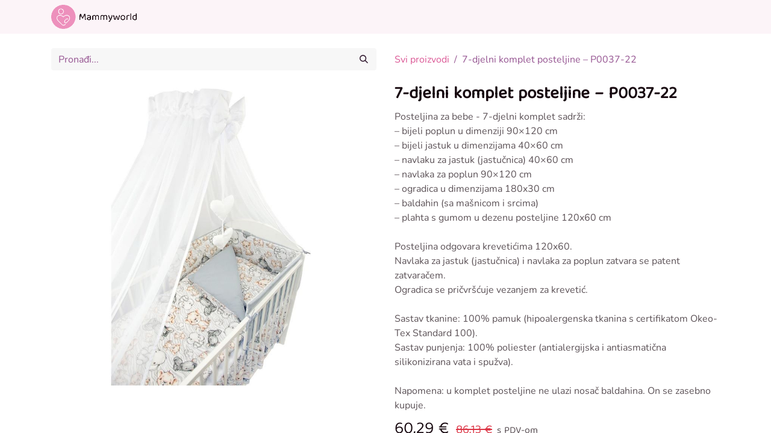

--- FILE ---
content_type: text/html; charset=utf-8
request_url: https://www.mammyworld.eu/trgovina/p0037-22-7-djelni-komplet-posteljine-p0037-22-495
body_size: 12568
content:

        

    
<!DOCTYPE html>
        
        
<html lang="hr-HR" data-website-id="1" data-main-object="product.template(495,)" data-add2cart-redirect="1">
    <head>
        <meta charset="utf-8"/>
        <meta http-equiv="X-UA-Compatible" content="IE=edge,chrome=1"/>
        <meta name="viewport" content="width=device-width, initial-scale=1"/>
        <meta name="generator" content="Odoo"/>
        <meta name="description" content="Posteljina za bebe - 7-djelni komplet sadrži:
– bijeli poplun u dimenziji 90×120 cm
– bijeli jastuk u dimenzijama 40×60 cm
– navlaku za jastuk (jastučnica) 40×60 cm
– navlaka za poplun 90×120 cm
– ogradica u dimenzijama 180x30 cm
– baldahin (sa mašnicom i srcima)
– plahta s gumom u dezenu posteljine 120x60 cm

Posteljina odgovara krevetićima 120x60.
Navlaka za jastuk (jastučnica) i navlaka za poplun zatvara se patent zatvaračem. 
Ogradica se pričvršćuje vezanjem za krevetić.

Sastav tkanine: 100% pamuk (hipoalergenska tkanina s certifikatom Okeo-Tex Standard 100).
Sastav punjenja: 100% poliester (antialergijska i antiasmatična silikonizirana vata i spužva).

Napomena: u komplet posteljine ne ulazi nosač baldahina. On se zasebno kupuje."/>
            
        <meta property="og:type" content="website"/>
        <meta property="og:title" content="7-djelni komplet posteljine – P0037-22"/>
        <meta property="og:site_name" content="Mamin svijet - Sve za mame i bebe"/>
        <meta property="og:url" content="https://www.mammyworld.eu/trgovina/p0037-22-7-djelni-komplet-posteljine-p0037-22-495"/>
        <meta property="og:image" content="https://www.mammyworld.eu/web/image/product.template/495/image_1024?unique=c919c05"/>
        <meta property="og:description" content="Posteljina za bebe - 7-djelni komplet sadrži:
– bijeli poplun u dimenziji 90×120 cm
– bijeli jastuk u dimenzijama 40×60 cm
– navlaku za jastuk (jastučnica) 40×60 cm
– navlaka za poplun 90×120 cm
– ogradica u dimenzijama 180x30 cm
– baldahin (sa mašnicom i srcima)
– plahta s gumom u dezenu posteljine 120x60 cm

Posteljina odgovara krevetićima 120x60.
Navlaka za jastuk (jastučnica) i navlaka za poplun zatvara se patent zatvaračem. 
Ogradica se pričvršćuje vezanjem za krevetić.

Sastav tkanine: 100% pamuk (hipoalergenska tkanina s certifikatom Okeo-Tex Standard 100).
Sastav punjenja: 100% poliester (antialergijska i antiasmatična silikonizirana vata i spužva).

Napomena: u komplet posteljine ne ulazi nosač baldahina. On se zasebno kupuje."/>
            
        <meta name="twitter:card" content="summary_large_image"/>
        <meta name="twitter:title" content="7-djelni komplet posteljine – P0037-22"/>
        <meta name="twitter:image" content="https://www.mammyworld.eu/web/image/product.template/495/image_1024?unique=c919c05"/>
        <meta name="twitter:description" content="Posteljina za bebe - 7-djelni komplet sadrži:
– bijeli poplun u dimenziji 90×120 cm
– bijeli jastuk u dimenzijama 40×60 cm
– navlaku za jastuk (jastučnica) 40×60 cm
– navlaka za poplun 90×120 cm
– ogradica u dimenzijama 180x30 cm
– baldahin (sa mašnicom i srcima)
– plahta s gumom u dezenu posteljine 120x60 cm

Posteljina odgovara krevetićima 120x60.
Navlaka za jastuk (jastučnica) i navlaka za poplun zatvara se patent zatvaračem. 
Ogradica se pričvršćuje vezanjem za krevetić.

Sastav tkanine: 100% pamuk (hipoalergenska tkanina s certifikatom Okeo-Tex Standard 100).
Sastav punjenja: 100% poliester (antialergijska i antiasmatična silikonizirana vata i spužva).

Napomena: u komplet posteljine ne ulazi nosač baldahina. On se zasebno kupuje."/>
        
        <link rel="canonical" href="https://www.mammyworld.eu/trgovina/p0037-22-7-djelni-komplet-posteljine-p0037-22-495"/>
        
        
        <title> 7-djelni komplet posteljine – P0037-22 | Mamin svijet - Sve za mame i bebe </title>
        <link type="image/x-icon" rel="shortcut icon" href="/web/image/website/1/favicon?unique=65e3adb"/>
        <link rel="preload" href="/web/static/src/libs/fontawesome/fonts/fontawesome-webfont.woff2?v=4.7.0" as="font" crossorigin=""/>
        <link type="text/css" rel="stylesheet" href="/web/assets/102445-875cf08/1/web.assets_frontend.min.css" data-asset-bundle="web.assets_frontend" data-asset-version="875cf08"/>
        <script id="web.layout.odooscript" type="text/javascript">
            var odoo = {
                csrf_token: "8d7debf84caa9a9d3645d96563168d807edf48a0o1797632952",
                debug: "",
            };
        </script>
        <script type="text/javascript">
            odoo.__session_info__ = {"is_admin": false, "is_system": false, "is_website_user": true, "user_id": false, "is_frontend": true, "profile_session": null, "profile_collectors": null, "profile_params": null, "show_effect": true, "bundle_params": {"lang": "en_US", "website_id": 1}, "translationURL": "/website/translations", "cache_hashes": {"translations": "77d34eb38f6d24d580e74b6c5cdb367940e0f5f8"}, "recaptcha_public_key": "6LfjcVopAAAAADv4xAsjHP6CG2CdX93XksE4aJCX", "geoip_country_code": "US", "geoip_phone_code": 1, "lang_url_code": "hr"};
            if (!/(^|;\s)tz=/.test(document.cookie)) {
                const userTZ = Intl.DateTimeFormat().resolvedOptions().timeZone;
                document.cookie = `tz=${userTZ}; path=/`;
            }
        </script>
        <script defer="defer" type="text/javascript" src="/web/assets/91106-265d88f/1/web.assets_frontend_minimal.min.js" data-asset-bundle="web.assets_frontend_minimal" data-asset-version="265d88f"></script>
        <script defer="defer" type="text/javascript" data-src="/web/assets/102447-f03704b/1/web.assets_frontend_lazy.min.js" data-asset-bundle="web.assets_frontend_lazy" data-asset-version="f03704b"></script>
        
                
                
                
                
                <script id="gcm-base-snippet" type="text/javascript">
                    window.dataLayer = window.dataLayer || [];
                    function gtag(){dataLayer.push(arguments);}
                    window.gtag = window.gtag || gtag;
                </script>

                
                
                
                
                    
                        
                            <script async="async" src="https://www.googletagmanager.com/gtag/js?id=AW-16447671927"></script>
                
                

                <script type="text/javascript">
                        // Initialize window.odoo if it doesn't exist
                        window.odoo = window.odoo || {};
                        // Set the cmpDebug flag based on Odoo's server-side debug status
                        // This allows enabling CMP logs by just enabling Odoo's debug mode.
                        // Keep it separate from window.odoo.debug itself in case you want
                        // independent control later (e.g., via system parameter).

                            window.odoo.cmpDebug = false;

                        // Comment about system parameter possibility can go here
                        // Or use an XML comment outside the script tag if preferred:
                        // 
                    </script>
        
    </head>
    <body>
        <div id="wrapwrap" class="   ">
                <header id="top" data-anchor="true" data-name="Header" class="  o_header_fixed o_hoverable_dropdown">
                    
    <nav data-name="Navbar" class="navbar navbar-expand-lg navbar-light o_colored_level o_cc shadow-sm">
        
            <div id="top_menu_container" class="container d-flex justify-content-between">
                
    <a href="/" class="navbar-brand logo me-4">
            
            <span role="img" aria-label="Logo of Mamin svijet - Sve za mame i bebe" title="Mamin svijet - Sve za mame i bebe"><img src="/web/image/website/1/logo/Mamin%20svijet%20-%20Sve%20za%20mame%20i%20bebe?unique=65e3adb" class="img img-fluid" width="95" height="40" alt="Mamin svijet - Sve za mame i bebe" loading="lazy"/></span>
        </a>
    
                
                <div id="top_menu_collapse" class="collapse navbar-collapse order-last order-lg-0">
    <ul id="top_menu" class="nav navbar-nav o_menu_loading ms-auto">
        
    
    <li class="nav-item dropdown  position-static">
        <a data-bs-toggle="dropdown" href="#" class="nav-link dropdown-toggle o_mega_menu_toggle">
            <span>Odjeća za trudnice</span>
        </a>
        <div data-name="Mega Menu" class="dropdown-menu o_mega_menu o_no_parent_editor dropdown-menu-end">
    





























<section class="s_mega_menu_thumbnails pt24 o_colored_level o_cc o_cc2" style="background-image: none;">
        <div class="container">
            <div class="row justify-content-center">
                <div class="col-12 col-sm col-md-12 col-lg px-0 o_colored_level">
                    <div class="container">
                        <div class="row">
    <div class="col-6 col-sm text-center py-2 o_colored_level">
        <a href="/trgovina/kategorija/odjeca-za-trudnice-spavacice-za-trudnice-2" class="nav-link p-0" data-name="Menu Item" data-bs-original-title="" title="">
            <img src="/web/image/44738-f49d421b/spavacice-za-trudnice-ma-desire-0386.jpg?access_token=ab3d6d73-3343-4d7a-a662-81c7d935f3ed" alt="" class="img-fluid rounded img o_we_custom_image shadow" style="width: 50% !important;" data-original-id="44735" data-original-src="/web/image/44735-69c0f266/spavacice-za-trudnice-ma-desire-0386.jpg" data-mimetype="image/jpeg" data-resize-width="256" loading="lazy">
            <br>
            <span class="d-block p-2">
                <b>
                    <font style="font-size:14px;">Spavaćice za trudnice</font>
                </b>
            </span>
        </a>
    </div>
    <div class="col-6 col-sm text-center py-2 o_colored_level">
        <a href="/trgovina/kategorija/odjeca-za-trudnice-pidzame-za-trudnice-5" class="nav-link p-0" data-name="Menu Item" data-bs-original-title="" title="">
            <img src="/web/image/44739-359054be/pidzama_za_trudnice_ma-desire-0006.jpg?access_token=f6118ecc-5ad9-4569-912c-a7420eadccb3" alt="" class="img-fluid rounded img o_we_custom_image shadow" style="width: 50% !important;" data-original-id="44736" data-original-src="/web/image/44736-4d61d446/pidzama_za_trudnice_ma-desire-0006.jpg" data-mimetype="image/jpeg" data-resize-width="256" loading="lazy">
            <br>
            <span class="d-block p-2">
                <b>
                    <font style="font-size:14px;">Pidžame za trudnice</font>
                </b>
            </span>
        </a>
    </div>
    <div class="col-6 col-sm text-center py-2 o_colored_level">
        <a href="/trgovina/kategorija/odjeca-za-trudnice-kompleti-za-trudnice-8" class="nav-link p-0" data-name="Menu Item" data-bs-original-title="" title="">
            <img src="/web/image/44577-3ee99fb0/komplet-spavacica-i-ogrtac-ma-desire.jpg?access_token=db908dcd-7232-453f-ba51-1e52b1ea03be" alt="Komplet spavaćica i ogrtač za trudnice" class="img-fluid rounded shadow img o_we_custom_image" data-original-id="44481" data-original-src="/web/image/44481-e37a2e2f/komplet-spavacica-i-ogrtac-ma-desire.jpg" data-mimetype="image/jpeg" data-resize-width="409" style="width: 50% !important;" data-bs-original-title="" title="Komplet spavaćica i ogrtač za trudnice" aria-describedby="tooltip296932" loading="lazy">
            <br>
            <span class="d-block p-2">
                <b>
                    <font style="font-size:14px;">Komplet spavaćica i ogrtač</font>
                </b>
            </span>
        </a>
    </div>
    
    

                            <div class="w-100 d-none d-md-block"></div>

    <div class="col-6 col-sm text-center py-2 o_colored_level">
        <a href="/trgovina/kategorija/odjeca-za-trudnice-ogrtaci-za-trudnice-6" class="nav-link p-0" data-name="Menu Item" data-bs-original-title="" title="">
            <img src="/web/image/44578-a6342615/ogrtac-za-trudnice-ma-desire-2022-12.jpg?access_token=68dc12a1-c917-4f1d-9675-abc58550ceeb" alt="Ogrtači za trudnice" class="img-fluid rounded shadow img o_we_custom_image" data-original-id="44386" data-original-src="/web/image/44386-93828b97/ogrtac-za-trudnice-ma-desire-2022-12.jpg" data-mimetype="image/jpeg" data-resize-width="256" style="width: 50% !important;" data-bs-original-title="" title="Ogrtači za trudnice" aria-describedby="tooltip770129" loading="lazy">
            <br>
            <span class="d-block p-2">
                <b>
                    <font style="font-size:14px;">Ogtači za trudnice</font>
                </b>
            </span>
        </a>
    </div>
    <div class="col-6 col-sm text-center py-2 o_colored_level">
        <a href="/trgovina/kategorija/odjeca-za-trudnice-tajice-za-trudnice-7" class="nav-link p-0" data-name="Menu Item" data-bs-original-title="" title="">
            <img src="/web/image/44740-48a13fa7/tajice_za_trudnice_20190517-02.jpg?access_token=5a358701-d47d-460b-878b-fd80bce9dc47" alt="" class="img-fluid rounded shadow img o_we_custom_image" style="width: 50% !important;" data-original-id="44737" data-original-src="/web/image/44737-4404d644/tajice_za_trudnice_20190517-02.jpg" data-mimetype="image/jpeg" data-resize-width="256" loading="lazy">
            <br>
            <span class="d-block p-2">
                <b>
                    <font style="font-size:14px;">Tajice za trudnice</font>
                </b>
            </span>
        </a>
    </div>
    <div class="col-6 col-sm text-center py-2 o_colored_level">
        <a href="/trgovina/kategorija/odjeca-za-trudnice-haljine-za-trudnice-3" class="nav-link p-0" data-name="Menu Item" data-bs-original-title="" title="">
            <img src="/web/image/44580-a41cbefd/haljine-za-trudnice-ma-desire-002.jpg?access_token=c3960b90-652f-4ddf-aadd-f887ae91fad6" alt="Haljine za trudnice" class="img-fluid rounded shadow img o_we_custom_image" data-original-id="44388" data-original-src="/web/image/44388-00a6a1a6/haljine-za-trudnice-ma-desire-002.jpg" data-mimetype="image/jpeg" data-resize-width="512" style="width: 50% !important;" title="Haljine za trudnice" loading="lazy">
            <br>
            <span class="d-block p-2">
                <b>
                    <font style="font-size:14px;">Haljine za trudnice</font>
                </b>
            </span>
        </a>
    </div>
    
    
                        </div>
                    </div>
                </div>
                
            </div>
        </div>
        
    </section></div>
    </li>
    <li class="nav-item dropdown  position-static">
        <a data-bs-toggle="dropdown" href="#" class="nav-link dropdown-toggle o_mega_menu_toggle">
            <span>Posteljina za bebe</span>
        </a>
        <div data-name="Mega Menu" class="dropdown-menu o_mega_menu o_no_parent_editor dropdown-menu-end">
    























































































<section class="s_mega_menu_thumbnails pt24 o_colored_level o_cc o_cc2" style="background-image: none;">
        <div class="container">
            <div class="row justify-content-center">
                <div class="col-12 col-sm col-md-12 col-lg px-0 o_colored_level">
                    <div class="container">
                        <div class="row">
    <div class="col-6 col-sm text-center py-2 o_colored_level">
        <a href="/trgovina/kategorija/posteljina-za-bebe-2-dijelni-setovi-posteljina-21" class="nav-link p-0" data-name="Menu Item" data-bs-original-title="" title="">
            <img src="/web/image/44486-b7c40dcc/2-djelna-posteljina.jpg?access_token=1422b81b-19a8-4f96-913f-7aee431f8013" alt="2-dijelni set posteljine za bebe" class="img-fluid rounded shadow img o_we_custom_image" data-original-id="44483" data-original-src="/web/image/44483-0f2301dc/2-djelna-posteljina.jpg" data-mimetype="image/jpeg" data-resize-width="474" loading="lazy" data-bs-original-title="" title="2-dijelni set posteljine za bebe" aria-describedby="tooltip668724">
            <br>
            <span class="d-block p-2">
                <b>
                    <font style="font-size:14px;">2-dijelni setovi</font>
                </b>
            </span>
        </a>
    </div>
    <div class="col-6 col-sm text-center py-2 o_colored_level">
        <a href="/trgovina/kategorija/posteljina-za-bebe-3-dijelni-setovi-posteljina-22" class="nav-link p-0" data-name="Menu Item" data-bs-original-title="" title="">
            <img src="/web/image/44485-76b643a6/3-djelna-posteljina.jpg?access_token=2112f400-25c7-4712-86a7-b4d737f70ad6" alt="3-dijelni set posteljine za bebe" class="img-fluid rounded shadow img o_we_custom_image" data-original-id="44484" data-original-src="/web/image/44484-578d4343/3-djelna-posteljina.jpg" data-mimetype="image/jpeg" data-resize-width="474" loading="lazy" data-bs-original-title="" title="3-dijelni set posteljine za bebe" aria-describedby="tooltip979879">
            <br>
            <span class="d-block p-2">
                <b>
                    <font style="font-size:14px;">3-dijelni setovi</font>
                </b>
            </span>
        </a>
    </div>
    <div class="col-6 col-sm text-center py-2 o_colored_level">
        <a href="/trgovina/kategorija/posteljina-za-bebe-4-dijelni-setovi-posteljina-23" class="nav-link p-0" data-name="Menu Item" data-bs-original-title="" title="">
            <img src="/web/image/44492-c904d1b7/4-djelna-posteljina.jpg?access_token=51e39199-6929-462b-98da-d2b8c2efb86e" alt="4-dijelni set posteljine za bebe" class="img-fluid rounded shadow img o_we_custom_image" data-original-id="44487" data-original-src="/web/image/44487-edd16f3d/4-djelna-posteljina.jpg" data-mimetype="image/jpeg" data-resize-width="474" loading="lazy" data-bs-original-title="" title="4-dijelni set posteljine za bebe" aria-describedby="tooltip276043">
            <br>
            <span class="d-block p-2">
                <b>
                    <font style="font-size:14px;">4-dijelni setovi</font>
                </b>
            </span>
        </a>
    </div>
    <div class="col-6 col-sm text-center py-2 o_colored_level">
        <a href="/trgovina/kategorija/posteljina-za-bebe-5-dijelni-setovi-posteljina-24" class="nav-link p-0" data-name="Menu Item" data-bs-original-title="" title="">
            <img src="/web/image/44494-5220245d/5-djelna-posteljina.jpg?access_token=31140506-b0d0-4d50-8c25-cffe73e97510" alt="5-dijelni set posteljine za bebe" class="img-fluid rounded shadow img o_we_custom_image" data-original-id="44488" data-original-src="/web/image/44488-59a421ca/5-djelna-posteljina.jpg" data-mimetype="image/jpeg" data-resize-width="474" loading="lazy" data-bs-original-title="" title="5-dijelni set posteljine za bebe" aria-describedby="tooltip176873">
            <br>
            <span class="d-block p-2">
                <b>
                    <font style="font-size:14px;">5-dijelni setovi</font>
                </b>
            </span>
        </a>
    </div>
    <div class="col-6 col-sm text-center py-2 o_colored_level">
        <a href="/trgovina/kategorija/posteljina-za-bebe-6-dijelni-setovi-posteljina-25" class="nav-link p-0" data-name="Menu Item" data-bs-original-title="" title="">
            <img src="/web/image/44491-5cb6a360/6-djelna-posteljina.jpg?access_token=cc22793a-1c1f-41a9-9ac5-a222f074b4cf" alt="6-dijelni set posteljine za bebe" class="img-fluid rounded shadow img o_we_custom_image" data-original-id="44489" data-original-src="/web/image/44489-281310bf/6-djelna-posteljina.jpg" data-mimetype="image/jpeg" data-resize-width="474" loading="lazy" data-bs-original-title="" title="6-dijelni set posteljine za bebe" aria-describedby="tooltip230518">
            <br>
            <span class="d-block p-2">
                <b>
                    <font style="font-size:14px;">6-dijelni setovi</font>
                </b>
            </span>
        </a>
    </div><div class="col-6 col-sm text-center py-2 o_colored_level">
        <a href="/trgovina/kategorija/posteljina-za-bebe-7-dijelni-setovi-posteljina-26" class="nav-link p-0" data-name="Menu Item" data-bs-original-title="" title="">
            <img src="/web/image/44493-27ebdc75/7-djelna-posteljina.jpg?access_token=d2164e80-1f71-4498-9edb-5c9d643ae450" alt="7-dijelni set posteljine za bebe" class="img-fluid rounded shadow img o_we_custom_image" data-original-id="44490" data-original-src="/web/image/44490-abea1cd6/7-djelna-posteljina.jpg" data-mimetype="image/jpeg" data-resize-width="474" loading="lazy" data-bs-original-title="" title="7-dijelni set posteljine za bebe" aria-describedby="tooltip455205">
            <br>
            <span class="d-block p-2">
                <b>
                    <font style="font-size:14px;">7-dijelni setovi</font>
                </b>
            </span>
        </a>
    </div>

                            <div class="w-100 d-none d-md-block o_colored_level"></div>

    <div class="col-6 col-sm text-center py-2 o_colored_level">
        <a href="/trgovina/kategorija/posteljina-za-bebe-baldahini-27" class="nav-link p-0" data-name="Menu Item" data-bs-original-title="" title="">
            <img src="/web/image/44498-3efee63e/baldahin-ma-desire-182.jpg?access_token=14329909-c57b-45d3-9d0b-3fb5f20a58e2" alt="Baldahin" class="img-fluid rounded shadow img o_we_custom_image" data-original-id="44497" data-original-src="/web/image/44497-0af611dd/baldahin-ma-desire-182.jpg" data-mimetype="image/jpeg" data-resize-width="474" loading="lazy" data-bs-original-title="" title="Baldahin" aria-describedby="tooltip131886">
            <br>
            <span class="d-block p-2">
                <b>
                    <font style="font-size:14px;">Baldahin</font>
                </b>
            </span>
        </a>
    </div>
    <div class="col-6 col-sm text-center py-2 o_colored_level">
        <a href="/trgovina/kategorija/posteljina-za-bebe-ogradice-za-krevetic-28" class="nav-link p-0" data-name="Menu Item" data-bs-original-title="" title="">
            <img src="/web/image/44512-ce4066ee/ogradica-za-krevet-360-ma-desire-50.jpg?access_token=30845063-3f04-4208-99c7-bed54fb71eee" alt="Ogradice" class="img-fluid rounded shadow img o_we_custom_image" data-original-id="44507" data-original-src="/web/image/44507-9dbc367e/ogradica-za-krevet-360-ma-desire-50.jpg" data-mimetype="image/jpeg" data-resize-width="474" loading="lazy" data-bs-original-title="" title="Ogradice" aria-describedby="tooltip433716">
            <br>
            <span class="d-block p-2">
                <b>
                    <font style="font-size:14px;">Ogradice</font>
                </b>
            </span>
        </a>
    </div>
    <div class="col-6 col-sm text-center py-2 o_colored_level">
        <a href="/trgovina/kategorija/posteljina-za-bebe-posteljina-za-kolica-30" class="nav-link p-0" data-name="Menu Item" data-bs-original-title="" title="">
            <img src="/web/image/44555-0987a5c2/24posteljina-za-kolica-ma-desire-076.jpg?access_token=9054abd8-5f74-4ede-a87d-489ad251c588" alt="" class="img-fluid rounded shadow img o_we_custom_image" data-original-id="44547" data-original-src="/web/image/44547-b8ca1762/24posteljina-za-kolica-ma-desire-076.jpg" data-mimetype="image/jpeg" data-resize-width="474" loading="lazy">
            <br>
            <span class="d-block p-2">
                <b>
                    <font style="font-size:14px;">Posteljina za kolica</font>
                </b>
            </span>
        </a>
    </div>
    <div class="col-6 col-sm text-center py-2 o_colored_level">
        <a href="/trgovina/kategorija/posteljina-za-bebe-posteljina-za-koljevke-29" class="nav-link p-0" data-name="Menu Item" data-bs-original-title="" title="">
            <img src="/web/image/44514-b32ddd04/P5-posteljina-za-koljevku-1905-15.jpg?access_token=6d0cc9f4-986c-49aa-aa57-288250eaf1ed" alt="Posteljina za koljevke" class="img-fluid rounded shadow img o_we_custom_image" data-original-id="44509" data-original-src="/web/image/44509-56ef22ca/P5-posteljina-za-koljevku-1905-15.jpg" data-mimetype="image/jpeg" data-resize-width="474" loading="lazy" data-bs-original-title="" title="Posteljina za koljevke" aria-describedby="tooltip475892">
            <br>
            <span class="d-block p-2">
                <b>
                    <font style="font-size:14px;">Posteljina za koljevke</font></b></span>
        </a>
    </div><div class="col-6 col-sm text-center py-2 o_colored_level">
        <a href="/trgovina/kategorija/posteljina-za-bebe-gnijezda-za-bebe-31" class="nav-link p-0" data-name="Menu Item" data-bs-original-title="" title="">
            <img src="/web/image/44516-23348ec4/gnijezdo-za-bebe-set-ma-desire-92.jpg?access_token=0c7e2575-ef41-438f-8a4d-784480ef2ce6" alt="Gnijezda za bebe" class="img-fluid rounded shadow img o_we_custom_image" data-original-id="44510" data-original-src="/web/image/44510-ef92bb12/gnijezdo-za-bebe-set-ma-desire-92.jpg" data-mimetype="image/jpeg" data-resize-width="474" loading="lazy" data-bs-original-title="" title="Gnijezda za bebe" aria-describedby="tooltip284389">
            <br>
            <span class="d-block p-2">
                <b>
                    <font style="font-size:14px;">Gnijezda za bebe</font></b></span>
        </a>
    </div><div class="col-6 col-sm text-center py-2 o_colored_level">
        <a href="/trgovina/kategorija/posteljina-za-bebe-ostala-oprema-za-krevetic-33" class="nav-link p-0" data-name="Menu Item" data-bs-original-title="" title="">
            <img src="/web/image/44515-2a412b9a/nosac-baldahina-ma-desire.jpg?access_token=a9bf3792-8052-4a07-a92d-f220dc6da8c4" alt="Ostala oprema za krevetac" class="img-fluid rounded shadow img o_we_custom_image" data-original-id="44511" data-original-src="/web/image/44511-fac3c37e/nosac-baldahina-ma-desire.jpg" data-mimetype="image/jpeg" data-resize-width="474" loading="lazy" data-bs-original-title="" title="Ostala oprema za krevetac" aria-describedby="tooltip97411">
            <br>
            <span class="d-block p-2">
                <b>
                    <font style="font-size:14px;">Ostala oprema</font></b></span>
        </a>
    </div>
    
                        </div>
                    </div>
                </div>
                
            </div>
        </div>
        
    </section></div>
    </li>
    <li class="nav-item dropdown  position-static">
        <a data-bs-toggle="dropdown" href="#" class="nav-link dropdown-toggle o_mega_menu_toggle">
            <span>Odjeća za bebe</span>
        </a>
        <div data-name="Mega Menu" class="dropdown-menu o_mega_menu o_no_parent_editor dropdown-menu-end">
    












































































<section class="s_mega_menu_thumbnails pt24 o_colored_level o_cc o_cc2">
        <div class="container">
            <div class="row justify-content-center">
                <div class="col-12 col-sm col-md-12 col-lg px-0 o_colored_level">
                    <div class="container">
                        <div class="row">
    <div class="col-6 col-sm text-center py-2 o_colored_level">
        <a href="/trgovina/kategorija/odjeca-za-bebe-bodi-i-bodi-benkice-10" class="nav-link p-0" data-name="Menu Item" data-bs-original-title="" title="">
            <img src="/web/image/44529-a70a7abb/bodi-i-bodi-benkice.jpg?access_token=549142ed-c6b3-4083-8fc6-98fbe2ef9574" alt="" class="img-fluid rounded shadow img o_we_custom_image" data-original-id="44517" data-original-src="/web/image/44517-54409c88/bodi-i-bodi-benkice.jpg" data-mimetype="image/jpeg" data-resize-width="408" loading="lazy">
            <br>
            <span class="d-block p-2">
                <b>
                    <font style="font-size:14px;">Bodi i bodi benkice</font>
                </b>
            </span>
        </a>
    </div>
    <div class="col-6 col-sm text-center py-2 o_colored_level">
        <a href="/trgovina/kategorija/odjeca-za-bebe-benkice-11" class="nav-link p-0" data-name="Menu Item" data-bs-original-title="" title="">
            <img src="/web/image/44527-2d6322f5/benkice.jpg?access_token=4ea02562-3af3-4ef3-bb78-de4ba4bf8bbf" alt="" class="img-fluid rounded shadow img o_we_custom_image" data-original-id="44518" data-original-src="/web/image/44518-579a169d/benkice.jpg" data-mimetype="image/jpeg" data-resize-width="408" loading="lazy">
            <br>
            <span class="d-block p-2">
                <b>
                    <font style="font-size:14px;">Benkice</font>
                </b>
            </span>
        </a>
    </div>
    <div class="col-6 col-sm text-center py-2 o_colored_level">
        <a href="/trgovina/kategorija/odjeca-za-bebe-kombinezoni-13" class="nav-link p-0" data-name="Menu Item" data-bs-original-title="" title="">
            <img src="/web/image/44532-79204c1e/kombinezon-ma-desire-39.jpg?access_token=88d00529-2a4a-46b5-add2-a6698cb5cd37" alt="" class="img-fluid rounded shadow img o_we_custom_image" data-original-id="44519" data-original-src="/web/image/44519-68d90396/kombinezon-ma-desire-39.jpg" data-mimetype="image/jpeg" data-resize-width="408" loading="lazy">
            <br>
            <span class="d-block p-2">
                <b>
                    <font style="font-size:14px;">Kombinezoni</font>
                </b>
            </span>
        </a>
    </div>
    <div class="col-6 col-sm text-center py-2 o_colored_level">
        <a href="/trgovina/kategorija/odjeca-za-bebe-pidzame-16" class="nav-link p-0" data-name="Menu Item" data-bs-original-title="" title="">
            <img src="/web/image/44531-cca09506/pidzama-za-bebe-202111-06.jpg?access_token=cbb966e7-9baa-4a82-a101-f79ec0e1c284" alt="" class="img-fluid rounded shadow img o_we_custom_image" data-original-id="44520" data-original-src="/web/image/44520-35e5ed55/pidzama-za-bebe-202111-06.jpg" data-mimetype="image/jpeg" data-resize-width="408" loading="lazy">
            <br>
            <span class="d-block p-2">
                <b>
                    <font style="font-size:14px;">Pidžame</font>
                </b>
            </span>
        </a>
    </div>
    <div class="col-6 col-sm text-center py-2 o_colored_level">
        <a href="/trgovina/kategorija/odjeca-za-bebe-kape-19" class="nav-link p-0" data-name="Menu Item" data-bs-original-title="" title="">
            <img src="/web/image/44528-782919bf/kapa-za-bebu-202111-01.jpg?access_token=2d82397d-2aec-410f-8af4-4c7ee09dd6c0" alt="" class="img-fluid rounded shadow img o_we_custom_image" data-original-id="44521" data-original-src="/web/image/44521-f63e3cce/kapa-za-bebu-202111-01.jpg" data-mimetype="image/jpeg" data-resize-width="408" loading="lazy">
            <br>
            <span class="d-block p-2">
                <b>
                    <font style="font-size:14px;">Kape</font>
                </b>
            </span>
        </a>
    </div>

                            <div class="w-100 d-none d-md-block"></div>

    <div class="col-6 col-sm text-center py-2 o_colored_level">
        <a href="/trgovina/kategorija/odjeca-za-bebe-hlacice-i-tajice-14" class="nav-link p-0" data-name="Menu Item" data-bs-original-title="" title="">
            <img src="/web/image/44530-615e3f4f/hlacice-ma-desire-018.jpg?access_token=2e96dbae-b8aa-4bfa-ba2f-bfd5fda7368c" alt="" class="img-fluid rounded shadow img o_we_custom_image" data-original-id="44522" data-original-src="/web/image/44522-23448312/hlacice-ma-desire-018.jpg" data-mimetype="image/jpeg" data-resize-width="408" loading="lazy">
            <br>
            <span class="d-block p-2">
                <b>
                    <font style="font-size:14px;">Hlačice i tajice</font>
                </b>
            </span>
        </a>
    </div>
    <div class="col-6 col-sm text-center py-2 o_colored_level">
        <a href="/trgovina/kategorija/odjeca-za-bebe-carape-17" class="nav-link p-0" data-name="Menu Item" data-bs-original-title="" title="">
            <img src="/web/image/44535-f2f184d1/%C4%8Darapice-za-bebe-ma-desire-012.jpg?access_token=c0fb320e-5e86-421d-9176-bda1f7c444d6" alt="" class="img-fluid rounded shadow img o_we_custom_image" data-original-id="44523" data-original-src="/web/image/44523-9eb18389/%C4%8Darapice-za-bebe-ma-desire-012.jpg" data-mimetype="image/jpeg" data-resize-width="408" loading="lazy">
            <br>
            <span class="d-block p-2">
                <b>
                    <font style="font-size:14px;">Čarape</font>
                </b>
            </span>
        </a>
    </div>
    <div class="col-6 col-sm text-center py-2 o_colored_level">
        <a href="/trgovina/kategorija/odjeca-za-bebe-kompleti-za-bebe-12" class="nav-link p-0" data-name="Menu Item" data-bs-original-title="" title="">
            <img src="/web/image/44533-c9ad277c/komplet-5u1-ma-desire-201908-103.jpg?access_token=a8c960a5-29b3-47a4-92aa-490335606a5c" alt="" class="img-fluid rounded shadow img o_we_custom_image" data-original-id="44524" data-original-src="/web/image/44524-82884c94/komplet-5u1-ma-desire-201908-103.jpg" data-mimetype="image/jpeg" data-resize-width="408" loading="lazy">
            <br>
            <span class="d-block p-2">
                <b>
                    <font style="font-size:14px;">Kompleti za bebe</font>
                </b>
            </span>
        </a>
    </div>
    <div class="col-6 col-sm text-center py-2 o_colored_level">
        <a href="/trgovina/kategorija/odjeca-za-bebe-majice-15" class="nav-link p-0" data-name="Menu Item" data-bs-original-title="" title="">
            <img src="/web/image/44534-42c2081e/majica-za-bebe-01.jpg?access_token=74015ec7-fe43-4ba3-809c-aae555030376" alt="" class="img-fluid rounded shadow img o_we_custom_image" data-original-id="44525" data-original-src="/web/image/44525-06fb27ad/majica-za-bebe-01.jpg" data-mimetype="image/jpeg" data-resize-width="408" loading="lazy">
            <br>
            <span class="d-block p-2">
                <b>
                    <font style="font-size:14px;">Majice</font>
                </b>
            </span>
        </a>
    </div>
    <div class="col-6 col-sm text-center py-2 o_colored_level">
        <a href="/trgovina/kategorija/odjeca-za-bebe-rukavice-za-bebe-18" class="nav-link p-0" data-name="Menu Item" data-bs-original-title="" title="">
            <img src="/web/image/44536-51378e28/rukavica-za-bebe-10-18.jpg?access_token=9e069ac3-cf3b-49ee-af9a-c1e1fc95d1fe" alt="" class="img-fluid rounded shadow img o_we_custom_image" data-original-id="44526" data-original-src="/web/image/44526-fc4fca62/rukavica-za-bebe-10-18.jpg" data-mimetype="image/jpeg" data-resize-width="408" loading="lazy">
            <br>
            <span class="d-block p-2">
                <b>
                    <font style="font-size:14px;">Rukavice za bebe</font>
                </b>
            </span>
        </a>
    </div>
                        </div>
                    </div>
                </div>
                <div class="col col-sm-6 col-md-4 col-lg-3 text-center py-2 o_colored_level">
                    <a href="/trgovina/kategorija/odjeca-za-bebe-9" class="nav-link p-0" data-name="Menu Item" data-bs-original-title="" title="">
                        <img src="/web/image/44539-592a36c5/odjeca-za-bebe-banner.jpg?access_token=4921810e-8d38-4780-8304-b6ada200c227" alt="Odjeća za bebe" class="img-fluid rounded shadow img o_we_custom_image" data-original-id="44538" data-original-src="/web/image/44538-f819627f/odjeca-za-bebe-banner.jpg" data-mimetype="image/jpeg" data-resize-width="804" title="Odjeća za bebe" loading="lazy">
                        <span class="d-block p-2"> <b><font style="font-size:14px;">Otkrijte naše nove proizvode</font></b> </span>
                    </a>
                </div>
            </div>
        </div>
        
    </section></div>
    </li>
    <li class="nav-item dropdown  position-static">
        <a data-bs-toggle="dropdown" href="#" class="nav-link dropdown-toggle o_mega_menu_toggle">
            <span>Ostalo u ponudi</span>
        </a>
        <div data-name="Mega Menu" class="dropdown-menu o_mega_menu o_no_parent_editor o_editable dropdown-menu-end">
    















































































<section class="s_mega_menu_thumbnails pt24 o_colored_level o_cc o_cc2" style="background-image: none;">
        <div class="container">
            <div class="row justify-content-center">
                <div class="col-12 col-sm col-md-12 px-0 o_colored_level col-lg-12">
                    <div class="container">
                        <div class="row">
    <div class="col-6 col-sm text-center py-2 o_colored_level">
        <a href="/trgovina/kategorija/torbe-za-mame-45" class="nav-link p-0" data-name="Menu Item" data-bs-original-title="" title="">
            <img src="/web/image/44554-400f9a44/torba-za-mame-193.jpg?access_token=6dd4fa8e-4829-42e3-9772-ece37cb34f13" alt="Multifunkcionalna torba za mame" class="img-fluid rounded shadow img o_we_custom_image" data-original-id="44540" data-original-src="/web/image/44540-5bc8f791/torba-za-mame-193.jpg" data-mimetype="image/jpeg" data-resize-width="606" loading="lazy" data-bs-original-title="" title="Multifunkcionalna torba za mame" aria-describedby="tooltip367107">
            <br>
            <span class="d-block p-2">
                <b>
                    <font style="font-size:14px;">Torbe za mame</font>
                </b>
            </span>
        </a>
    </div>
    <div class="col-6 col-sm text-center py-2 o_colored_level">
        <a href="/trgovina/kategorija/igracke-za-bebe-44" class="nav-link p-0" data-name="Menu Item" data-bs-original-title="" title="">
            <img src="/web/image/44558-a839c6c6/spiralna-igracka-ma-desire-27.jpg?access_token=5491b3fe-9e94-4c66-8928-b770d05b5a58" alt="Igračke za bebe" class="img-fluid rounded shadow img o_we_custom_image" data-original-id="44541" data-original-src="/web/image/44541-f5bdb63a/spiralna-igracka-ma-desire-27.jpg" data-mimetype="image/jpeg" data-resize-width="606" loading="lazy" data-bs-original-title="" title="Igračke za bebe" aria-describedby="tooltip415699">
            <br>
            <span class="d-block p-2">
                <b>
                    <font style="font-size:14px;">Igračke za bebe</font>
                </b>
            </span>
        </a>
    </div>
    <div class="col-6 col-sm text-center py-2 o_colored_level">
        <a href="/trgovina/kategorija/oprema-za-bebe-oprema-za-dojenje-41" class="nav-link p-0" data-name="Menu Item" data-bs-original-title="" title="">
            <img src="/web/image/44557-da809559/jastuk-za-trudnice-012.jpg?access_token=ef8ac3fb-782c-4ee3-9bd3-dcbd75004c6b" alt="Oprema za dojenje" class="img-fluid rounded shadow img o_we_custom_image" data-original-id="44542" data-original-src="/web/image/44542-28f8edbc/jastuk-za-trudnice-012.jpg" data-mimetype="image/jpeg" data-resize-width="606" loading="lazy" data-bs-original-title="" title="Oprema za dojenje" aria-describedby="tooltip270174">
            <br>
            <span class="d-block p-2">
                <b>
                    <font style="font-size:14px;">Oprema za dojenje</font>
                </b>
            </span>
        </a>
    </div>
    <div class="col-6 col-sm text-center py-2 o_colored_level">
        <a href="/trgovina/kategorija/oprema-za-bebe-vrece-za-spavanje-36" class="nav-link p-0" data-name="Menu Item" data-bs-original-title="" title="">
            <img src="/web/image/44556-bd0d3599/vreca-za-spavanje-ma-desire-043.jpg?access_token=c7c762ec-50a3-4c15-9c33-7c2631568e40" alt="Vreća za spavanje" class="img-fluid rounded shadow img o_we_custom_image" data-original-id="44543" data-original-src="/web/image/44543-e469efa3/vreca-za-spavanje-ma-desire-043.jpg" data-mimetype="image/jpeg" data-resize-width="606" loading="lazy" data-bs-original-title="" title="Vreća za spavanje" aria-describedby="tooltip940395">
            <br>
            <span class="d-block p-2">
                <b>
                    <font style="font-size:14px;">Vreća za spavanje</font>
                </b>
            </span>
        </a>
    </div>
    <div class="col-6 col-sm text-center py-2 o_colored_level">
        <a href="/trgovina/kategorija/oprema-za-bebe-dekice-39" class="nav-link p-0" data-name="Menu Item" data-bs-original-title="" title="">
            <img src="/web/image/44559-a6e5fbbc/dekica-za-bebe-ma-desire-112022-08.jpg?access_token=b38e2552-0cc0-457f-b3d3-1211a46a1328" alt="" class="img-fluid rounded shadow img o_we_custom_image" data-original-id="44544" data-original-src="/web/image/44544-72a6c215/dekica-za-bebe-ma-desire-112022-08.jpg" data-mimetype="image/jpeg" data-resize-width="606" data-bs-original-title="" title="" aria-describedby="tooltip254426" loading="lazy">
            <br>
            <span class="d-block p-2">
                <b>
                    <font style="font-size:14px;">Dekice</font>
                </b>
            </span>
        </a>
    </div><div class="col-6 col-sm text-center py-2 o_colored_level">
        <a href="/trgovina/kategorija/posteljina-za-bebe-plahte-za-krevetic-32" class="nav-link p-0" data-name="Menu Item" data-bs-original-title="" title="">
            <img src="/web/image/44571-6383beda/plahta.jpg?access_token=c02399a7-1eb8-48ed-8a02-ae674491b6e2" alt="Plahta za krevetić" class="img-fluid rounded shadow img o_we_custom_image" data-original-id="44567" data-original-src="/web/image/44567-f1bb341d/plahta.jpg" data-mimetype="image/jpeg" data-resize-width="474" data-bs-original-title="" title="Plahta za krevetić" aria-describedby="tooltip474464" loading="lazy">
            <br>
            <span class="d-block p-2">
                <b>
                    <font style="font-size:14px;">Plahte</font>
                </b>
            </span>
        </a>
    </div>

                            <div class="w-100 d-none d-md-block"></div>

    <div class="col-6 col-sm text-center py-2 o_colored_level">
        <a href="/trgovina/kategorija/oprema-za-bebe-partikla-slincek-42" class="nav-link p-0" data-name="Menu Item" data-bs-original-title="" title="">
            <img src="/web/image/44561-f2ae19cf/slincek-partikla-za-bebu-02.jpg?access_token=c7fa0e10-ffe1-43f5-a127-58d4959f27f3" alt="" class="img-fluid rounded shadow img o_we_custom_image" data-original-id="44548" data-original-src="/web/image/44548-de08d098/slincek-partikla-za-bebu-02.jpg" data-mimetype="image/jpeg" data-resize-width="474" loading="lazy">
            <br>
            <span class="d-block p-2">
                <b>
                    <font style="font-size:14px;">Partikla / Slinček</font>
                </b>
            </span>
        </a>
    </div>
    <div class="col-6 col-sm text-center py-2 o_colored_level">
        <a href="/trgovina/kategorija/oprema-za-bebe-podloge-za-previjanje-37" class="nav-link p-0" data-name="Menu Item" data-bs-original-title="" title="">
            <img src="/web/image/44572-22b069bd/nepromociva-podloga-ma-desire-20.jpg?access_token=17a95b5c-fb64-4ccc-a3f8-99ae8a702daa" alt="" class="img-fluid rounded shadow img o_we_custom_image" data-original-id="44570" data-original-src="/web/image/44570-fb41ed8e/nepromociva-podloga-ma-desire-20.jpg" data-mimetype="image/jpeg" data-resize-width="474" loading="lazy">
            <br>
            <span class="d-block p-2">
                <b>
                    <font style="font-size:14px;">Podloge za previjanje</font>
                </b>
            </span>
        </a>
    </div>
    <div class="col-6 col-sm text-center py-2 o_colored_level">
        <a href="/trgovina/kategorija/oprema-za-bebe-rucnici-40" class="nav-link p-0" data-name="Menu Item" data-bs-original-title="" title="">
            <img src="/web/image/44563-eda8d7a0/rucnik-s-kapuljacom-ma-desire-59.jpg?access_token=34289ef6-4e7b-4016-b6b7-7b542a82557b" alt="" class="img-fluid rounded shadow img o_we_custom_image" data-original-id="44550" data-original-src="/web/image/44550-8c645232/rucnik-s-kapuljacom-ma-desire-59.jpg" data-mimetype="image/jpeg" data-resize-width="474" loading="lazy">
            <br>
            <span class="d-block p-2">
                <b>
                    <font style="font-size:14px;">Ručnici</font>
                </b>
            </span>
        </a>
    </div>
    <div class="col-6 col-sm text-center py-2 o_colored_level">
        <a href="/trgovina/kategorija/oprema-za-bebe-podloga-za-igranje-43" class="nav-link p-0" data-name="Menu Item" data-bs-original-title="" title="">
            <img src="/web/image/44564-ce52de8d/podloga-za-igranje-ma-desire-051.jpg?access_token=a1c54f74-7815-49b0-9465-182c37392f35" alt="" class="img-fluid rounded shadow img o_we_custom_image" data-original-id="44551" data-original-src="/web/image/44551-359bc773/podloga-za-igranje-ma-desire-051.jpg" data-mimetype="image/jpeg" data-resize-width="474" loading="lazy">
            <br>
            <span class="d-block p-2">
                <b>
                    <font style="font-size:14px;">Podloge za igranje</font>
                </b>
            </span>
        </a>
    </div><div class="col-6 col-sm text-center py-2 o_colored_level">
        <a href="/trgovina/kategorija/oprema-za-bebe-tetra-pelene-38" class="nav-link p-0" data-name="Menu Item" data-bs-original-title="" title="">
            <img src="/web/image/44574-c42e5748/tetra.jpg?access_token=783995dd-e927-4e32-ac0e-b1b68e954723" alt="" class="img-fluid rounded shadow img o_we_custom_image" data-original-id="44568" data-original-src="/web/image/44568-29089f01/tetra.jpg" data-mimetype="image/jpeg" data-resize-width="474" loading="lazy">
            <br>
            <span class="d-block p-2">
                <b>
                    <font style="font-size:14px;">Tetra pelene</font>
                </b>
            </span>
        </a>
    </div><div class="col-6 col-sm text-center py-2 o_colored_level">
        <a href="/trgovina/kategorija/oprema-za-bebe-jastuci-za-bebe-35" class="nav-link p-0" data-name="Menu Item" data-bs-original-title="" title="">
            <img src="/web/image/44573-5113ef76/jastuk-za-dojilje-ma-desire-2111.jpg?access_token=98ab0d7b-3443-4044-aaff-266e00a4cb4b" alt="" class="img-fluid rounded shadow img o_we_custom_image" data-original-id="44569" data-original-src="/web/image/44569-9c47cdbd/jastuk-za-dojilje-ma-desire-2111.jpg" data-mimetype="image/jpeg" data-resize-width="474" loading="lazy">
            <br>
            <span class="d-block p-2">
                <b>
                    <font style="font-size:14px;">Jastuci za bebe</font>
                </b>
            </span>
        </a>
    </div>
    
                        </div>
                    </div>
                </div>
                
            </div>
        </div>
        
    </section></div>
    </li>
        
            <li class="nav-item mx-lg-3 divider d-none"></li> 
            <li class="o_wsale_my_cart align-self-md-start  nav-item mx-lg-3">
                <a href="/trgovina/kosarica" class="nav-link">
                    <i class="fa fa-shopping-cart"></i>
                    <sup class="my_cart_quantity badge text-bg-primary" data-order-id="">0</sup>
                </a>
            </li>
        
        
            <li class="o_wsale_my_wish  nav-item me-lg-3">
                <a href="/shop/wishlist" class="nav-link">
                    <i class="fa fa-1x fa-heart"></i>
                    <sup class="my_wish_quantity o_animate_blink badge text-bg-primary">0</sup>
                </a>
            </li>
        
                        
            <li class="nav-item ms-lg-auto o_no_autohide_item">
                <a href="/web/login" class="nav-link fw-bold">Prijava</a>
            </li>
                        
        
        
                    
    </ul>

                    
                </div>
                
                
                <div class="d-flex align-items-center flex-row-reverse sakrivanje_header" style="width: 5rem;">
  <button type="button" data-bs-toggle="collapse" data-bs-target="#top_menu_collapse" class="navbar-toggler ms-auto">
    <span class="navbar-toggler-icon o_not_editable" contenteditable="false"></span>
  </button>
 <xpath expr="//t[@t-foreach=&#39;website.menu_id.child_id&#39;]" position="after" style="list-style-type: none; right: 0px;">
        
            <li class=" divider d-none"></li> 
            <li class="o_wsale_my_cart align-self-md-start  ">
                <a href="/trgovina/kosarica" class="">
                    <i class="fa fa-shopping-cart"></i>
                    <sup class="my_cart_quantity badge text-bg-primary" data-order-id="">0</sup>
                </a>
            </li>
        
</xpath>
                </div>
            </div>
        
    </nav>
    
        </header>
                <main>
                    
            <div itemscope="itemscope" itemtype="http://schema.org/Product" id="wrap" class="js_sale o_wsale_product_page ecom-zoomable zoomodoo-next" data-ecom-zoom-auto="1" data-ecom-zoom-click="1">
                <div class="oe_structure oe_empty oe_structure_not_nearest" id="oe_structure_website_sale_product_1" data-editor-message="DROP BUILDING BLOCKS HERE TO MAKE THEM AVAILABLE ACROSS ALL PRODUCTS"></div>
  <section id="product_detail" class="container py-4 oe_website_sale discount" data-view-track="1" data-product-tracking-info="{&#34;item_id&#34;: 535, &#34;item_name&#34;: &#34;[P0037-22] 7-djelni komplet posteljine \u2013 P0037-22&#34;, &#34;item_category&#34;: &#34;7-djelni komplet posteljine&#34;, &#34;currency&#34;: &#34;EUR&#34;, &#34;price&#34;: 86.13}">
                    <div class="row align-items-center">
                        <div class="col-lg-6 d-flex align-items-center">
                            <div class="d-flex justify-content-between w-100">
    <form method="get" class="o_searchbar_form o_wait_lazy_js s_searchbar_input o_wsale_products_searchbar_form me-auto flex-grow-1 mb-2 mb-lg-0" action="/trgovina" data-snippet="s_searchbar_input">
            <div role="search" class="input-group me-sm-2">
        <input type="search" name="search" class="search-query form-control oe_search_box border-0 text-bg-light" placeholder="Pronađi..." data-search-type="products" data-limit="5" data-display-image="true" data-display-description="true" data-display-extra-link="true" data-display-detail="true" data-order-by="name asc"/>
        <button type="submit" aria-label="Traži" title="Traži" class="btn oe_search_button btn btn-light">
            <i class="oi oi-search"></i>
        </button>
    </div>

            <input name="order" type="hidden" class="o_search_order_by" value="name asc"/>
            
        
        </form>
        <div class="o_pricelist_dropdown dropdown d-none">

            <a role="button" href="#" data-bs-toggle="dropdown" class="dropdown-toggle btn btn-light">
                Javni cjenik
            </a>
            <div class="dropdown-menu" role="menu">
            </div>
        </div>
                            </div>
                        </div>
                        <div class="col-lg-6 d-flex align-items-center">
                            <ol class="breadcrumb p-0 mb-2 m-lg-0">
                                <li class="breadcrumb-item o_not_editable">
                                    <a href="/trgovina">Svi proizvodi</a>
                                </li>
                                
                                <li class="breadcrumb-item active">
                                    <span>7-djelni komplet posteljine – P0037-22</span>
                                </li>
                            </ol>
                        </div>
                    </div>
                    <div class="row" id="product_detail_main" data-name="Product Page" data-image_width="50_pc" data-image_layout="carousel">
                        <div class="col-lg-6 mt-lg-4 o_wsale_product_images position-relative">
        <div id="o-carousel-product" class="carousel slide position-sticky mb-3 overflow-hidden o_carousel_product_left_indicators d-flex" data-bs-ride="carousel" data-bs-interval="0" data-name="Product Carousel">
        <div class="o_carousel_product_indicators ">
        </div>
            <div class="o_carousel_product_outer carousel-outer position-relative flex-grow-1">
                <div class="carousel-inner h-100">
                        <div class="carousel-item h-100 active">
        <div class="d-flex align-items-center justify-content-center h-100 oe_unmovable"><img src="/web/image/product.product/535/image_1024/%5BP0037-22%5D%207-djelni%20komplet%20posteljine%20%E2%80%93%20P0037-22?unique=c919c05" class="img img-fluid oe_unmovable product_detail_img mh-100" alt="7-djelni komplet posteljine – P0037-22" loading="lazy"/></div>
                        </div>
                </div>
            </div>
        </div>
                        </div>
                        <div id="product_details" class="col-lg-6 mt-md-4">
                            <h1 itemprop="name">7-djelni komplet posteljine – P0037-22</h1>
                            <span itemprop="url" style="display:none;">https://www.mammyworld.eu/shop/p0037-22-7-djelni-komplet-posteljine-p0037-22-495</span>
                            <span itemprop="image" style="display:none;">https://www.mammyworld.eu/web/image/product.template/495/image_1920?unique=c919c05</span>
            <p id="lowest_price" class="oe_price_note text-muted" placeholder="A short description that will also appear on documents.">Posteljina za bebe - 7-djelni komplet sadrži:<br>
– bijeli poplun u dimenziji 90×120 cm<br>
– bijeli jastuk u dimenzijama 40×60 cm<br>
– navlaku za jastuk (jastučnica) 40×60 cm<br>
– navlaka za poplun 90×120 cm<br>
– ogradica u dimenzijama 180x30 cm<br>
– baldahin (sa mašnicom i srcima)<br>
– plahta s gumom u dezenu posteljine 120x60 cm<br>
<br>
Posteljina odgovara krevetićima 120x60.<br>
Navlaka za jastuk (jastučnica) i navlaka za poplun zatvara se patent zatvaračem. <br>
Ogradica se pričvršćuje vezanjem za krevetić.<br>
<br>
Sastav tkanine: 100% pamuk (hipoalergenska tkanina s certifikatom Okeo-Tex Standard 100).<br>
Sastav punjenja: 100% poliester (antialergijska i antiasmatična silikonizirana vata i spužva).<br>
<br>
Napomena: u komplet posteljine ne ulazi nosač baldahina. On se zasebno kupuje.</p>
    <form action="/shop/cart/update" method="POST">
                                <input type="hidden" name="csrf_token" value="5fc6b9fcadcb2b8a25ee10111287ff8cb91e7782o1797632953"/>
                                <div class="js_product js_main_product mb-3">
                                    <div>
        <div itemprop="offers" itemscope="itemscope" itemtype="http://schema.org/Offer" class="product_price mt-2 mb-3 d-inline-block">
            <h3 class="css_editable_mode_hidden">
                <span class="oe_price" style="white-space: nowrap;" data-oe-type="monetary" data-oe-expression="combination_info[&#39;price&#39;]"><span class="oe_currency_value">60,29</span> €</span>
                <span itemprop="price" style="display:none;">60.29</span>
                <span itemprop="priceCurrency" style="display:none;">EUR</span>
                <span style="text-decoration: line-through; white-space: nowrap;" itemprop="listPrice" class="text-danger oe_default_price ms-1 h5 " data-oe-type="monetary" data-oe-expression="combination_info[&#39;list_price&#39;]"><span class="oe_currency_value">86,13</span> €</span>
        <span class="h6 text-muted">
            s PDV-om
        </span>
            </h3>
                <p id="pl_lowest_price_info" class="mb-1 ">
                    <small>
                            <span name="pl_message_string">Najniža cijena u 30 dana</span>
                        <span style="white-space: nowrap;" name="pl_lowest_price" data-oe-type="monetary" data-oe-expression="combination_info[&#39;pl_lowest_price&#39;]">
                            <span class="oe_currency_value">86.13</span>
                        </span>
                    </small>
                </p>
            <h3 class="css_non_editable_mode_hidden decimal_precision" data-precision="2">
                <span><span class="oe_currency_value">68,90</span> €</span>
        <span class="h6 text-muted">
            s PDV-om
        </span>
            </h3>
        </div>
        <div id="product_unavailable" class="d-none">
            <h3 class="fst-italic">Not Available For Sale</h3>
        </div>
                                    </div>
                                    
                                        <input type="hidden" class="product_id" name="product_id" value="535"/>
                                        <input type="hidden" class="product_template_id" name="product_template_id" value="495"/>
                                        <input type="hidden" class="product_category_id" name="product_category_id" value="26"/>
                                        <input type="hidden" class="product_tag_id" name="product_tag_id" value="5"/>
                                            <ul class="d-none js_add_cart_variants mb-0" data-attribute_exclusions="{&#39;exclusions: []&#39;}"></ul>
                                    
                                    <p class="css_not_available_msg alert alert-warning">Ova kombinacija ne postoji.</p>
                                    <div id="o_wsale_cta_wrapper" class="d-flex flex-wrap align-items-center">
        <div contenteditable="false" class="css_quantity input-group d-inline-flex me-2 mb-2 align-middle input-group-lg">
            <a class="btn btn-link js_add_cart_json" aria-label="Ukloni jedan" title="Ukloni jedan" href="#">
                <i class="fa fa-minus"></i>
            </a>
            <input type="text" class="form-control quantity text-center" data-min="1" name="add_qty" value="1"/>
            <a class="btn btn-link float_left js_add_cart_json" aria-label="Dodaj jedan" title="Dodaj jedan" href="#">
                <i class="fa fa-plus"></i>
            </a>
        </div>
                                        <div id="add_to_cart_wrap" class="d-inline-flex align-items-center mb-2 me-auto">
                                            <a data-animation-selector=".o_wsale_product_images" role="button" id="add_to_cart" href="#" class="btn btn-primary js_check_product a-submit flex-grow-1 btn-lg">
                                                <i class="fa fa-shopping-cart me-2"></i> <span style="font-weight: bold">DODAJ U KOŠARICU</span>
                                            </a>
                                        </div>
                                        <div id="product_option_block" class="d-flex flex-wrap w-100">
            
                <button type="button" role="button" class="btn btn-link px-0 pe-3 o_add_wishlist_dyn" data-action="o_wishlist" title="Dodaj u listu želja" data-product-template-id="495" data-product-product-id="535"><i class="fa fa-heart-o me-2" role="img" aria-label="Dodaj u listu želja"></i>Dodaj u listu želja</button>
            </div>
                                    </div>
      <div class="availability_messages o_not_editable"><div class="availability_message_2659 mb-1">
                <div id="out_of_stock_message">
                    <p>Na žalost proizvod trenutno nije dostupan.<br/></p>
                </div>
                <div id="stock_notification_div">
                    <div class="btn btn-link px-0" id="product_stock_notification_message">
                        <i class="fa fa-envelope-o me-1"></i>
                        Primite obavijest kada ponovo bude na zalihama
                    </div>
                    <div id="stock_notification_form" class="d-none">
                        <div class="input-group">
                            <input class="form-control" id="stock_notification_input" name="email" type="text" placeholder="vasemail@gmail.com" title=""/>
                            <input name="product_id" type="hidden" value="5343" title=""/>

                            <div id="product_stock_notification_form_submit_button" class="btn btn-secondary">
                                <i class="fa fa-paper-plane"></i>
                            </div>
                            <div id="stock_notification_input_incorrect" class="btn d-none">
                                <i class="fa fa-times text-danger"></i> Neispravan email
                            </div>
                        </div>

                    </div>
                    <div id="stock_notification_success_message" class="d-none">
                        <div class="text-muted">
                            <i class="fa fa-bell"></i>
                            Obavijestit ćemo vas kada proizvod ponovno bude na zalihi.
                        </div>
                    </div>
                </div>
            </div>
        <div id="stock_wishlist_message" class="availability_message_2659 my-2 d-flex align-items-center flex-column flex-md-row">
            <button id="wsale_save_for_later_button" type="button" role="button" class="btn btn-secondary text-nowrap o_add_wishlist_dyn" data-product-template-id="5343" data-product-product-id="5343" data-action="o_wishlist" title="Dodaj na listu želja">
                <i class="fa fa-clock-o me-2"></i> Spremi za kasnije
            </button>
            <div id="wsale_added_to_your_wishlist_alert" class="d-none">
                <div class="alert alert-success">
                    <i class="fa fa-heart me-1"></i> Dodano na listu želja
                </div>
            </div>

        </div>
    </div>
                                    <div id="contact_us_wrapper" class="d-none oe_structure oe_structure_solo ">
                                        <section class="s_text_block" data-snippet="s_text_block" data-name="Text">
                                            <div class="container">
                                                <a class="btn btn-primary btn_cta" href="/kontakt">Kontaktirajte nas
                                                </a>
                                            </div>
                                        </section>
                                    </div>
                                </div>
                            </form>
                            <div id="product_attributes_simple">
                                <table class="table table-sm text-muted d-none">
                                </table>
                            </div>
                            <div id="o_product_terms_and_share" class="d-flex justify-content-between flex-column flex-md-row align-items-md-end mb-3">
            <p class="text-muted mb-0">
                <a href="/terms" class="text-muted"><u>Uvjeti i odredbe</u></a><br/> Povrat u roku 14 dana<br/>  Dostava unutar 2-5 radnih dana
            </p>
            <div class="h4 mt-3 mb-0 d-flex justify-content-md-end flex-shrink-0" contenteditable="false">
    <div data-snippet="s_share" class="s_share text-start text-lg-end">
        <a href="https://www.facebook.com/sharer/sharer.php?u={url}" target="_blank" class="s_share_facebook mx-1 my-0">
            <i class="fa fa-facebook "></i>
        </a>
        <a href="https://twitter.com/intent/tweet?text={title}&amp;url={url}" target="_blank" class="s_share_twitter mx-1 my-0">
            <i class="fa fa-twitter "></i>
        </a>
        <a href="https://pinterest.com/pin/create/button/?url={url}&amp;media={media}&amp;description={title}" target="_blank" class="s_share_pinterest mx-1 my-0">
            <i class="fa fa-pinterest "></i>
        </a>
        <a href="/cdn-cgi/l/email-protection#fcc39e939885c187898e9081da9d918cc78f899e96999f88c187889588909981" class="s_share_email mx-1 my-0">
            <i class="fa fa-envelope "></i>
        </a>
    </div>
            </div>
                            </div>
          <input id="wsale_user_email" type="hidden" value=""/>
                <hr/>
                <p class="text-muted">
                        <b>Interna oznaka: </b>
                            <span data-oe-type="char" data-oe-expression="product[field.name]">P0037-22</span>
                        <br/>
                </p>
                        </div>
                    </div>
                </section>
                
    <div class="oe_structure oe_structure_solo oe_unremovable oe_unmovable" id="oe_structure_website_sale_recommended_products">
      <section data-snippet="s_dynamic_snippet_products" class="oe_unmovable oe_unremovable s_dynamic_snippet_products o_wsale_alternative_products s_dynamic pt32 pb32 o_colored_level s_product_product_add_to_cart o_dynamic_empty" data-name="Alternative Products" style="background-image: none;" data-template-key="website_sale.dynamic_filter_template_product_product_add_to_cart" data-product-category-id="all" data-number-of-records="16" data-carousel-interval="5000" data-bs-original-title="" title="" data-filter-id="6">
        <div class="o_not_editable container">
          <div class="css_non_editable_mode_hidden">
            <div class="missing_option_warning alert alert-info rounded-0 fade show d-none d-print-none o_default_snippet_text">
                                Your Dynamic Snippet will be displayed here...
                                This message is displayed because youy did not provide both a filter and a template to use.
                            </div>
          </div>
          <div class="dynamic_snippet_template"></div>
        </div>
      </section>
    </div>
  <div class="oe_structure oe_empty oe_structure_not_nearest mt16" id="oe_structure_website_sale_product_2" data-editor-message="DROP BUILDING BLOCKS HERE TO MAKE THEM AVAILABLE ACROSS ALL PRODUCTS"></div>
  </div>
        
                </main>
                <footer id="bottom" data-anchor="true" data-name="Footer" class="o_footer o_colored_level o_cc ">
                    <div id="footer" class="oe_structure oe_structure_solo o_editable" style="background: transparent; position: relative;">
      <section class="s_text_block pt40 pb16" data-snippet="s_text_block" data-name="Text" style="background-image: none;">
        <div class="container">
          <div class="row">
            <div class="pt24 pb24 o_colored_level col-lg-4">
              <h5 class="mb-3">Za korisnike</h5>
              <ul class="list-unstyled">
                <li>
                  <a href="/korisnicki-racun" data-bs-original-title="" title="">Korisnički račun</a>
                </li>
                <li>
                  <a href="/uvjeti-poslovanja#table_of_content_heading_1705183001508_342" data-bs-original-title="" title="">Povrat i zamjena</a>
                <br/></li>
                <li>
                  <a href="/trgovina" data-bs-original-title="" title="">Trgovina</a>
                <br/></li>
                <li>
                  <gdiv class="ginger-module-highlighter ginger-module-highlighter-float" style="background: none 0% 0% / auto repeat scroll padding-box border-box rgba(0, 0, 0, 0); position: absolute; height: 0px; width: 0px; margin-top: 1px;"><gdiv class="ginger-module-highlighter-float-content" style="height: 0px;"></gdiv></gdiv><a href="/web/content/44119?unique=ca003baa4f7808cb6f917d5628c7b8afa1a173ee&amp;download=true" data-bs-original-title="" title="" spellcheck="false" style="background-position: initial; background-size: initial; background-repeat: initial; background-attachment: initial; background-origin: initial; background-clip: initial;">Jednostrani raskid ugovora</a></li><li><a href="#" onclick="illow.showWidget()" data-bs-original-title="" title="">Moji izbori privatnosti</a><br/></li></ul></div><div class="pt24 pb24 o_colored_level col-lg-4">
              <h5 class="mb-3">Uvjeti kupnje</h5>
              <ul class="list-unstyled">
                <li>
                  <a href="/uvjeti-poslovanja" data-bs-original-title="" title="">Opći uvjeti</a>
                <br/></li>
                <li>
                  <a href="/uvjeti-poslovanja#table_of_content_heading_1705183001493_335" data-bs-original-title="" title="">Način plaćanja</a>
                <br/></li>
                <li>
                  <a href="/uvjeti-poslovanja#table_of_content_heading_1705183001496_336" data-bs-original-title="" title="">Sigurnost plaćanja</a>&nbsp;<br/></li>
                <li>
                  <gdiv class="ginger-module-highlighter ginger-module-highlighter-float" style="background: none 0% 0% / auto repeat scroll padding-box border-box rgba(0, 0, 0, 0); position: absolute; height: 0px; width: 0px; margin-top: 1px;"><gdiv class="ginger-module-highlighter-float-content" style="height: 0px;"></gdiv></gdiv><a href="/uvjeti-poslovanja#table_of_content_heading_1705180065375_79" data-bs-original-title="" title="" spellcheck="false" style="background-position: initial; background-size: initial; background-repeat: initial; background-attachment: initial; background-origin: initial; background-clip: initial;">Povrat i reklamacije</a>
                <br/></li>
                <li>
                  <a href="/izjava-privatnosti" data-bs-original-title="" title="">Izjava privatnosti</a>
                </li>
                <li>
                  <a href="/contactus" data-bs-original-title="" title="">Kontakt</a>
                <br/></li>
              </ul>
            </div>
            
            <div class="pt24 pb24 o_colored_level col-lg-4">
              <h5 class="mb-3">O trgovini</h5>
              <div><div>Mammyworld - web trgovina</div>M&amp;A Desire d.o.o.<br/>OIB:&nbsp;
98119650652

<br/> Ivana Gundulića 44 <br/>Virovitica</div>
              <ul class="list-unstyled mb-0">
                <li class="py-1">
                  <i class="fa fa-1x fa-fw fa-envelope me-1" contenteditable="false">​</i>
                  <a href="/cdn-cgi/l/email-protection#b1d8dfd7def1dcd09cd5d4c2d8c3d49fd9c3"><span class="__cf_email__" data-cfemail="432a2d252c032e226e2726302a31266d2b31">[email&#160;protected]</span></a>
                </li>
              </ul>
            </div>

          </div>
        </div>
      </section>
    </div>
  <div class="o_footer_copyright o_colored_level o_cc" data-name="Copyright">
                        <div class="container py-3">
                            <div class="row">
                                <div class="col-sm text-center text-sm-start text-muted">
                                    <span class="o_footer_copyright_name me-2">
            © 2025 M&amp;A Desire d.o.o.
        </span>
    </div>
                                <div class="col-sm text-center text-sm-end o_not_editable">
        <div class="o_brand_promotion">
        </div>
                                </div>
                            </div>
                        </div>
                    </div>
                </footer>
            </div>
                    <script data-cfasync="false" src="/cdn-cgi/scripts/5c5dd728/cloudflare-static/email-decode.min.js"></script><script>
            
                window.addEventListener('load', function () {
                    odoo.define('im_livechat.loaderData', function() {
                        return {
                            isAvailable: false,
                            serverUrl: "https://www.mammyworld.eu",
                            options: {},
                        };
                    });
                });
            
                    </script>
                
                
                
                <div class="o_cmp_mount_point" data-debug=""></div>
        
        <script defer src="https://static.cloudflareinsights.com/beacon.min.js/vcd15cbe7772f49c399c6a5babf22c1241717689176015" integrity="sha512-ZpsOmlRQV6y907TI0dKBHq9Md29nnaEIPlkf84rnaERnq6zvWvPUqr2ft8M1aS28oN72PdrCzSjY4U6VaAw1EQ==" data-cf-beacon='{"version":"2024.11.0","token":"6a24d2f2ffa24d4bbfa4e7351f2e6264","r":1,"server_timing":{"name":{"cfCacheStatus":true,"cfEdge":true,"cfExtPri":true,"cfL4":true,"cfOrigin":true,"cfSpeedBrain":true},"location_startswith":null}}' crossorigin="anonymous"></script>
</body>
</html>
    